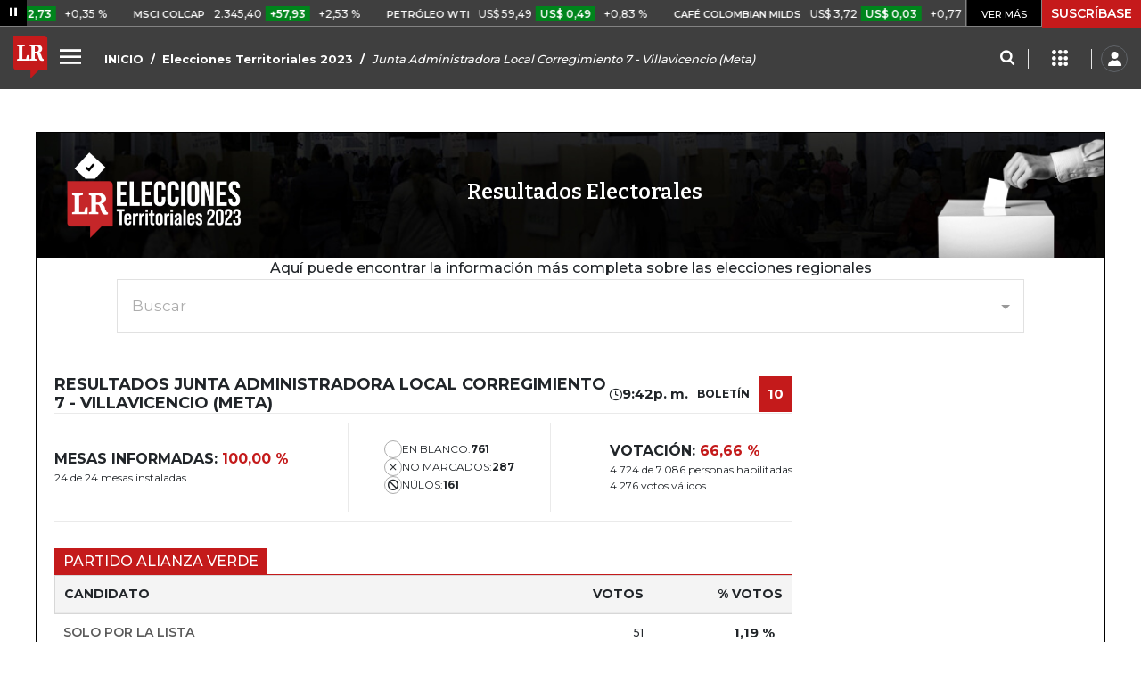

--- FILE ---
content_type: text/html; charset=utf-8
request_url: https://www.larepublica.co/elecciones-territoriales-2023/resultados-junta-administradora-local/meta/villavicencio/corregimiento-7
body_size: 10692
content:
<!DOCTYPE html>
<html lang="es">
<head>
	<meta charset="utf-8" />
<meta http-equiv="x-ua-compatible" content="ie=edge">
<meta name="viewport" content="width=device-width, initial-scale=1.0">
<meta name="author" content="Editorial La República S.A.S." />
<meta name="version" content="7.2.3.0" />
<title>Resultados elecciones JUNTA ADMINISTRADORA LOCAL en CORREGIMIENTO 7 - VILLAVICENCIO (META) 2023 - La Rep&#xFA;blica</title>
<meta name="description" content="Resultados de candidatos para JUNTA ADMINISTRADORA LOCAL en CORREGIMIENTO 7 - VILLAVICENCIO (META)." />
<meta name="keywords" content="Resultados Elecciones, Resultados Elecciones 2023, Elecciones, Elecciones Regionales, Elecciones Regionales 2023, Elecciones Territoriales 2023, Gobernaci&#xF3;n, Alcald&#xED;a, Concejo Municipal, Asamblea Departamental, Juntas Administradoras Locales, JAL" />
<meta name="news_keywords" content="Resultados Elecciones, Resultados Elecciones 2023, Elecciones, Elecciones Regionales, Elecciones Regionales 2023, Elecciones Territoriales 2023, Gobernaci&#xF3;n, Alcald&#xED;a, Concejo Municipal, Asamblea Departamental, Juntas Administradoras Locales, JAL" />
<link href="https://www.larepublica.co/elecciones-territoriales-2023/resultados-junta-administradora-local/meta/villavicencio/corregimiento-7" rel="canonical" />

            <meta name="twitter:card" content="summary" />
            <meta name="twitter:site" content="@larepublica_co" />
            <meta name="twitter:title" content="Resultados elecciones JUNTA ADMINISTRADORA LOCAL en CORREGIMIENTO 7 - VILLAVICENCIO (META) 2023 - La Rep&#xFA;blica" />
            <meta name="twitter:description" content="Resultados de candidatos para JUNTA ADMINISTRADORA LOCAL en CORREGIMIENTO 7 - VILLAVICENCIO (META)." />
            <meta name="twitter:image" content="https://www.larepublica.co/__assets/lr/images/elecciones-2023/imgShare.png" />

    <meta property="og:site_name" content="Diario La República">
    <meta property="og:title" content="Resultados elecciones JUNTA ADMINISTRADORA LOCAL en CORREGIMIENTO 7 - VILLAVICENCIO (META) 2023 - La Rep&#xFA;blica" />
    <meta property="og:type" content="website" />
    <meta property="og:url" content="https://www.larepublica.co/elecciones-territoriales-2023/resultados-junta-administradora-local/meta/villavicencio/corregimiento-7" />
    <meta property="og:image" content="https://www.larepublica.co/__assets/lr/images/elecciones-2023/imgShare.png?f=jpg" />
    <meta property="og:image:type" content="image/jpeg" />
    <meta property="og:image:alt" content="Resultados elecciones JUNTA ADMINISTRADORA LOCAL en CORREGIMIENTO 7 - VILLAVICENCIO (META) 2023 - La Rep&#xFA;blica" />
    <meta property="og:description" content="Resultados de candidatos para JUNTA ADMINISTRADORA LOCAL en CORREGIMIENTO 7 - VILLAVICENCIO (META)." />
    <meta property="og:locale" content="es_CO" />
    <!--Whatsapp-->
    <meta property="og:image" content="https://www.larepublica.co/__assets/lr/images/elecciones-2023/imgShare.png?f=jpg" />
    <meta property="og:image:type" content="image/jpeg" />
        <meta property="fb:app_id" content="1571540733171068" />

<link rel="icon" type="image/png" sizes="192x192" href="/__assets/lr/images/favicon/android-icon-192x192.png">
<link rel="icon" type="image/png" sizes="32x32" href="/__assets/lr/images/favicon/favicon-32x32.png">
<link rel="icon" type="image/png" sizes="96x96" href="/__assets/lr/images/favicon/favicon-96x96.png">
<link rel="icon" type="image/png" sizes="16x16" href="/__assets/lr/images/favicon/favicon-16x16.png">
<meta name="msapplication-TileColor" content="#ffffff">
<meta name="msapplication-TileImage" content="/__assets/lr/images/favicon/ms-icon-144x144.png">
<meta name="theme-color" content="#ffffff">


    <script type="application/ld&#x2B;json">
        {"@context":"http://schema.org","@type":"Organization","name":"Diario La Republica","logo":{"@type":"ImageObject","url":"https://www.larepublica.co/__assets/lr/images/logolr.png","width":"133","height":"165"},"url":"https://www.larepublica.co"};
    </script>

	        <script>
            var adload = new Event('adload');
            dataLayer = [{
                'author': 'larepublica',
                'section': 'elections2023',
                'adSection': null,
                'isMobile': false,
                'targetingName': '',
                'targetingId': ''
            }];
        </script>




        <script>
            var eData = {"origin":"La República","title":"Resultados elecciones JUNTA ADMINISTRADORA LOCAL en CORREGIMIENTO 7 - VILLAVICENCIO (META) 2023 - La República","name":"Detalle Elecciones Regionales 2019","corporation":"JUNTA ADMINISTRADORA LOCAL","location":"META - VILLAVICENCIO - CORREGIMIENTO 7"};
            var eEvent = 'Page Viewed';
            var env = "prod";
        </script>




<!-- Google Tag Manager -->
<script>
    (function(w, d, s, l, i) {
        w[l] = w[l] || []; w[l].push({
            'gtm.start':
                new Date().getTime(), event: 'gtm.js'
        }); var f = d.getElementsByTagName(s)[0],
            j = d.createElement(s), dl = l != 'dataLayer' ? '&l=' + l : ''; j.async = true; j.src =
                'https://www.googletagmanager.com/gtm.js?id=' + i + dl; f.parentNode.insertBefore(j, f);
    })(window, document, 'script', 'dataLayer', 'GTM-P8ZXZGL');
</script>
<!-- End Google Tag Manager -->

	
	
		<link rel="preload" as="style" href="/__assets/lr/a319/css/lr-bootstrap.min.css" />
	
	<link rel="preconnect" href="https://fonts.googleapis.com">
	<link rel="preconnect" href="https://fonts.gstatic.com" crossorigin>
	<link href="https://fonts.googleapis.com/css2?family=Bitter:wght@400;600&family=Montserrat:wght@300;400;500;600;700&display=swap" rel="stylesheet">
	<link href="https://fonts.gstatic.com/s/bitter/v33/rax8HiqOu8IVPmn7f4xp.woff2" rel="preload" as="font" type="font/woff2" crossorigin />
	<link href="/__assets/lr/fonts/v17/lr-iconfont-desktop.woff2" rel="preload" as="font" type="font/woff2" crossorigin>
	
</head>
<body>
	
		<!-- Google Tag Manager (noscript) -->
		<noscript>
			<iframe src="https://www.googletagmanager.com/ns.html?id=GTM-P8ZXZGL"
					height="0" width="0" style="display:none;visibility:hidden"></iframe>
		</noscript>
		<!-- End Google Tag Manager (noscript) -->
	
	<style id="loading-styles">
    .loading-phrases,
    .loading_screen_spinner {
        backface-visibility: hidden;
        perspective: 1000
    }

    @keyframes loading_screen_animation_spinning {
        0% {
            transform: rotate(0)
        }

        100% {
            transform: rotate(360deg)
        }
    }

    @keyframes loading_screen_animation_move {
        0% {
            opacity: 0;
            transform: translate3d(0, 50%, 0)
        }

        18%,
        2% {
            opacity: 1;
            transform: translate3d(0, 0, 0)
        }

        20%,
        40%,
        60%,
        80% {
            opacity: 0
        }

        22%,
        38% {
            opacity: 1;
            transform: translate3d(0, -150%, 0)
        }

        42%,
        58% {
            opacity: 1;
            transform: translate3d(0, -300%, 0)
        }

        62%,
        78% {
            opacity: 1;
            transform: translate3d(0, -450%, 0)
        }

        82%,
        98% {
            opacity: 1;
            transform: translate3d(0, -600%, 0)
        }

        100% {
            opacity: 0;
            transform: translate3d(0, -600%, 0)
        }
    }

    .loading_screen {
        background: linear-gradient(to bottom, #f9f9f9 10%, #eeeff3 100%);
        left: 0;
        height: 100%;
        position: fixed;
        top: 0;
        width: 100%;
        z-index: 10000;
        display: flex !important;
        flex-direction: column;
        justify-content: center;
        align-items: center;
    }

    .loading_screen_spinner {
        height: 52px;
        width: 52px;
        margin: 0 auto;
        display: block;
        animation: loading_screen_animation_spinning .8s linear infinite
    }

    .loading_screen_logo {
        margin-bottom: 3rem;
        width: 60px;
    }

    #principal-html {
        display: none;
    }
</style>
<div class="loading_screen">
    <div class="loading_screen_logo_wrapper">
        <img width="60"
             height="74"
             alt="La República"
             class="loading_screen_logo"
             src="[data-uri]" />

    </div>
    <div class="loading_screen_center">
        <img alt="."
             width="52"
             height="52"
             class="loading_screen_spinner"
             src="[data-uri]" />
    </div>
</div>
<script>
    var lrLoad = new Event('lrload');
    var loadingRemoved = false;
    var cleanLoading = function () {
        if (!loadingRemoved) {
            loadingRemoved = true;
            document.dispatchEvent(lrLoad);
            document.getElementById('loading-styles').remove();
            document.getElementsByClassName('loading_screen')[0].remove();
        }
    }
    window.addEventListener("load", function () {
        document.dispatchEvent(lrLoad);
    });
</script>
<noscript>
    <style>
        #principal-html {
            display: block;
        }

        .loading_screen {
            display: none;
        }
    </style>
</noscript>
	<div id="principal-html">
		<header id="vue-header" class="header-dark" data-mrf-recirculation="Header">
    <div class="container-fluid p-0">
        <div class="header-trade" data-epica-module-name="Banner Indicadores">
            <quote-header-banner header-class="dark"></quote-header-banner>
            <a v-if="hasLoaded && ((user && !user.isSubscriber) || !user)" href="https://suscripciones.larepublica.co/?utm_source=landingLR&utm_medium=botonSuscripcion&utm_id=laRepublica" target="_blank" rel="noopener" class="suscribe">SUSCRÍBASE</a>
        </div>


            <div id="ha-header" class="ha-header header-fixed fixed-top" v-bind:class="{show : isHeaderFixed}" data-epica-module-name="Header Fijo" data-mrf-recirculation="Header">
                <div class="d-flex align-items-center">
                        <a href="/" title="La República"><i class="icon-logo-base-lr-small"></i></a>
                    <div id="menuToggle">
                        <button class="menu-button" title="Menú principal" aria-label="Menu" @click="showMenu()"><i title="Menú principal" class="icon-menu"></i></button>
                    </div>
                    <div class="main-menu d-flex flex-row ml-3">
                                <h2 class="electionsSect">
                                        <a href="/">INICIO</a>
                                </h2>
                                <h2 class="electionsSect">
                                        <a href="/elecciones-territoriales-2023">Elecciones Territoriales 2023</a>
                                </h2>
                                <h1 class="electionsSect">
                                        <i>Junta Administradora Local Corregimiento 7 - Villavicencio (Meta)</i>
                                </h1>
                        
                    </div>
                    <div class="flex-grow-1"></div>
                    <div class="conteiner-right">
                        <div class="d-flex align-items-center top-header">
                            <div><button type="button" title="Buscador" aria-label="Search" @click="searchBoxIsOpen = true"><i class="icon-search"></i></button></div>
                            <menu-lr-plus-header></menu-lr-plus-header>
                            <user-header-button></user-header-button>
                        </div>
                    </div>
                </div>


        <live-banner ></live-banner>
                    <banner-elections-2023></banner-elections-2023>
            </div>
        <nav class="nav-top" title="Menú principal" v-bind:class="{show : isMenuShow}" data-epica-module-name="Men&#xFA; Lateral" data-mrf-recirculation="Men&#xFA; Lateral">
            <button class="close-menu" aria-label="Close" @click="closeMenu()"><i class="icon-close"></i></button>
            <div class="logomenu">
                    <a href="/" title="La República"><i class="icon-logo-base-lr-small"></i></a>
                <div class="user-name" v-if="user">
                    <div :title="user.completeName" v-html="user.printName"></div>
                    <a @click="logout()" class="logout">Cerrar Sesión</a>
                </div>
            </div>
            <div class="listmenu">
                <ul class="access text-center" v-if="hasLoaded">
                    <template v-if="user">
                        <li v-if="!user.isSubscriber">
                            <div class="susbribe">
                                <a href="https://suscripciones.larepublica.co/?utm_source=landingLR&utm_medium=botonSuscripcion&utm_id=laRepublica" target="_blank" rel="noopener">SUSCRÍBASE</a>
                            </div>
                        </li>
                    </template>
                    <template v-else>
                        <li>
                            <div class="login">
                                <a @click="login()">
                                    <i class="icon-user"></i>INICIAR SESIÓN
                                </a>
                            </div>
                        </li>
                        <li>
                            <div class="suscribe">
                                <a href="https://suscripciones.larepublica.co/?utm_source=landingLR&utm_medium=botonSuscripcion&utm_id=laRepublica" target="_blank" rel="noopener">SUSCRÍBASE</a>
                            </div>
                        </li>
                    </template>
                </ul>

                <ul class="vertical menu">
                        <li class="news"><a class="menu-item finanzasSect"  href="https://www.larepublica.co/finanzas">FINANZAS</a></li>
                        <li class="news"><a class="menu-item economiaSect"  href="https://www.larepublica.co/economia">ECONOM&#xCD;A</a></li>
                        <li class="news"><a class="menu-item empresasSect"  href="https://www.larepublica.co/empresas">EMPRESAS</a></li>
                        <li class="news"><a class="menu-item ocioSect"  href="https://www.larepublica.co/ocio">OCIO</a></li>
                        <li class="news"><a class="menu-item globoeconomiaSect"  href="https://www.larepublica.co/globoeconomia">GLOBOECONOM&#xCD;A</a></li>
                        <li class="news"><a class="menu-item agronegociosSect" target='_blank' rel='noopener' href="https://www.agronegocios.co">AGRONEGOCIOS</a></li>
                        <li class="news"><a class="menu-item analisisSect"  href="https://www.larepublica.co/analisis">AN&#xC1;LISIS</a></li>
                        <li class="news"><a class="menu-item asuntos-legalesSect" target='_blank' rel='noopener' href="https://www.asuntoslegales.com.co">ASUNTOS LEGALES</a></li>
                        <li class="news"><a class="menu-item caja-fuerteSect"  href="https://www.larepublica.co/caja-fuerte">CAJA FUERTE</a></li>
                        <li class="news"><a class="menu-item directorio-empresarialSect" target='_blank' rel='noopener' href="https://empresas.larepublica.co/">DIRECTORIO EMPRESARIAL</a></li>
                    <li class="space"></li>
                        <li class="news"><a class="menu-item consumoSect"  href="https://www.larepublica.co/consumo">CONSUMO</a></li>
                        <li class="news"><a class="menu-item alta-gerenciaSect"  href="https://www.larepublica.co/alta-gerencia">ALTA GERENCIA</a></li>
                        <li class="news"><a class="menu-item finanzas-personalesSect"  href="https://www.larepublica.co/finanzas-personales">FINANZAS PERSONALES</a></li>
                        <li class="news"><a class="menu-item infraestructuraSect"  href="https://www.larepublica.co/infraestructura">INFRAESTRUCTURA</a></li>
                        <li class="news"><a class="menu-item internet-economySect"  href="https://www.larepublica.co/internet-economy">INTERNET ECONOMY</a></li>
                        <li class="news"><a class="menu-item responsabilidad-socialSect"  href="https://www.larepublica.co/responsabilidad-social">RESPONSABILIDAD SOCIAL</a></li>
                        <li class="news"><a class="menu-item salud-ejecutivaSect"  href="https://www.larepublica.co/salud-ejecutiva">SALUD EJECUTIVA</a></li>
                    <li class="space"></li>
                        <li class="news"><a class="menu-item eventosSect"  href="https://www.larepublica.co/foros">EVENTOS</a></li>
                        <li class="news"><a class="menu-item especialesSect"  href="https://www.larepublica.co/especiales">ESPECIALES</a></li>
                        <li class="news"><a class="menu-item comunidad-empresarialSect"  href="https://www.larepublica.co/comunidad-empresarial">COMUNIDAD EMPRESARIAL</a></li>
                        <li class="news"><a class="menu-item socialesSect"  href="https://www.larepublica.co/sociales">SOCIALES</a></li>
                        <li class="news"><a class="menu-item indicadoresSect"  href="https://www.larepublica.co/indicadores-economicos">INDICADORES</a></li>
                        <li class="news"><a class="menu-item insideSect"  href="https://www.larepublica.co/inside">INSIDE</a></li>
                        <li class="news"><a class="menu-item podcastSect"  href="https://www.larepublica.co/podcast">PODCAST</a></li>
                        <li class="news"><a class="menu-item videosSect"  href="https://www.larepublica.co/videos">VIDEOS</a></li>
                        <li class="news"><a class="menu-item obituariosSect"  href="https://www.larepublica.co/obituarios">OBITUARIOS</a></li>
                </ul>
            </div>
        </nav>
        <div class="opacity-menu" @click="closeMenu()" v-bind:class="{show : isMenuShow}"></div>
        <cookies-banner cookies-policy-url="https://www.larepublica.co/politica-de-cookies"></cookies-banner>
    </div>
    <search-box :is-open="searchBoxIsOpen" @closed="searchBoxIsOpen = false" @opened="searchBoxIsOpen = true"></search-box>
</header>

		<div id="vue-container" :class="{'live-on': liveOn}">
			
<div class="text-center mt-4 mb-4">
	<div id="div-gpt-ad-116" class="ad banner"></div>
</div>
<div class="detail-elections" data-epica-module-name="Elecciones Regionales 2019">
	<div class="container" data-mrf-recirculation="Resultados Elecciones">
		<div class="header">
    <div class="banner-elections" style="background-image: url('/__assets/lr/images/elecciones-2023/banner-elecciones-2023.jpg')">
        <div class="img-wrap ml-5">
            <img src="/__assets/lr/images/elecciones-2023/logo-elecciones-2023.png" alt="Elecciones Territoriales 2023">
        </div>
        <h2 class="txt">Resultados Electorales</h2>
        <div class="img-wrap">
            <img src="/__assets/lr/images/elecciones-2023/vote-2023.png" alt="">
        </div>
    </div>
    <div class="label">
        Aquí puede encontrar la información más completa sobre las elecciones regionales
    </div>
    <div>
        <multiselect :id="'mselections2023ac'"
                     placeholder="Buscar"
                     select-label=""
                     selected-label=""
                     deselect-label=""
                     :options="acResult"
                     :multiple="false"
                     track-by="url"
                     label="corporation"
                     :internal-search="false"
                     @select="selectOpt"
                     @search-change="autocomplete">
            <template slot="noResult" v-show="false">
                <span v-html="'No se encontraron resultados.'"></span>
            </template>
            <template slot="noOptions">
                <span v-html="'Consulte la entidad territorial'"></span>
            </template>
            <template slot="option" slot-scope="{ option, search}">
                <span v-html="option.zone"></span>
                <span v-if="option.zone"> <span class="separate"> - </span>  </span>
                <span v-html="option.city"></span>
                <span v-if="option.city"> <span class="separate"> - </span> </span>
                <span v-html="option.state"></span>
                <span v-if="option.state"> <span class="separate"> - </span> </span>
                <span class="corporation" v-html="option.corporation"></span>
            </template>
        </multiselect>
    </div>
</div>
		<div class="content">
			<div class="info">
				<div class="title">
					<h1>RESULTADOS JUNTA ADMINISTRADORA LOCAL CORREGIMIENTO 7 - VILLAVICENCIO (META)</h1>
					<div class="bullet-time" title="29/10/2023 9:42p.&#xA0;m.">
						<div class="time"><i class="icon icon-clock"></i> 9:42p.&#xA0;m.</div>
						<div class="bulletin">
							<span>Boletín </span>
							<span class="number">
								10
							</span>
						</div>
					</div>
				</div>
				<div class="summary">
					<div class="tables">
						<span class="title-txt"> MESAS INFORMADAS: <strong class="red">100,00 %</strong></span>
						<span class="more-info"> 24 de 24 mesas instaladas</span>
					</div>
					<div class="other">

						<div>
							<i class="icon"></i><span>EN BLANCO: </span><span class="votos">761</span>

						</div>
						<div>

							<i class="icon icon-close"></i><span>NO MARCADOS: </span><span class="votos">287</span>

						</div>
						<div>

							<i class="icon icon-stop"></i><span>NÚLOS: </span><span class="votos">161</span>
						</div>

					</div>
					<div class="vts">
						<span class="title-txt">VOTACIÓN: <strong class="red">66,66 %</strong></span>
						<span class="more-info">
							4.724 de 7.086 personas habilitadas <br>
							4.276 votos válidos
						</span>
					</div>

				</div>


				<div class="tableResults">

							<div class="title-group">
								<h3>PARTIDO ALIANZA VERDE</h3>
							</div>
							<table class="largeTh">

								<thead class="sticky">
									<tr class="largeTh">
										<th class="text-left">

											<div>CANDIDATO</div>
										</th>
										<th class="text-right">VOTOS</th>
										<th class="text-right">% VOTOS</th>
									</tr>
								</thead>

								<tbody>
										<tr>
											<td>
												<span class="nameCandidato">SOLO POR LA LISTA</span>
											</td>
											<td class="text-right">
												<span class="votos">51</span>
											</td>
											<td class="text-right">
												<span class="votosPct">1,19 %</span>
											</td>
										</tr>
										<tr>
											<td>
												<span class="nameCandidato">OSCAR YESID LOPEZ MORA</span>
											</td>
											<td class="text-right">
												<span class="votos">782</span>
											</td>
											<td class="text-right">
												<span class="votosPct">18,28 %</span>
											</td>
										</tr>
										<tr>
											<td>
												<span class="nameCandidato">DELFINO DARNLEY PARRA MONTA&#xD1;O</span>
											</td>
											<td class="text-right">
												<span class="votos">206</span>
											</td>
											<td class="text-right">
												<span class="votosPct">4,81 %</span>
											</td>
										</tr>
										<tr>
											<td>
												<span class="nameCandidato">SOR ANGELA LLOVERA</span>
											</td>
											<td class="text-right">
												<span class="votos">127</span>
											</td>
											<td class="text-right">
												<span class="votosPct">2,97 %</span>
											</td>
										</tr>
										<tr>
											<td>
												<span class="nameCandidato">MARTHA LILIANA QUINTERO CUESTA</span>
											</td>
											<td class="text-right">
												<span class="votos">123</span>
											</td>
											<td class="text-right">
												<span class="votosPct">2,87 %</span>
											</td>
										</tr>
										<tr>
											<td>
												<span class="nameCandidato">ANA AURORA DAZA PRIETO</span>
											</td>
											<td class="text-right">
												<span class="votos">71</span>
											</td>
											<td class="text-right">
												<span class="votosPct">1,66 %</span>
											</td>
										</tr>
										<tr>
											<td>
												<span class="nameCandidato">OMAR SALOMON CLAVIJO BUENO</span>
											</td>
											<td class="text-right">
												<span class="votos">58</span>
											</td>
											<td class="text-right">
												<span class="votosPct">1,35 %</span>
											</td>
										</tr>
										<tr>
											<td>
												<span class="nameCandidato">EDNA LIZETH VIDAL BUENO</span>
											</td>
											<td class="text-right">
												<span class="votos">38</span>
											</td>
											<td class="text-right">
												<span class="votosPct">0,88 %</span>
											</td>
										</tr>
								</tbody>
							</table>
							<div class="title-group">
								<h3>PARTIDO CENTRO DEMOCR&#xC1;TICO</h3>
							</div>
							<table class="largeTh">

								<thead class="sticky">
									<tr class="largeTh">
										<th class="text-left">

											<div>CANDIDATO</div>
										</th>
										<th class="text-right">VOTOS</th>
										<th class="text-right">% VOTOS</th>
									</tr>
								</thead>

								<tbody>
										<tr>
											<td>
												<span class="nameCandidato">SOLO POR LA LISTA</span>
											</td>
											<td class="text-right">
												<span class="votos">92</span>
											</td>
											<td class="text-right">
												<span class="votosPct">2,15 %</span>
											</td>
										</tr>
										<tr>
											<td>
												<span class="nameCandidato">JAIDITH ESMERALDA OYOLA ROMERO</span>
											</td>
											<td class="text-right">
												<span class="votos">358</span>
											</td>
											<td class="text-right">
												<span class="votosPct">8,37 %</span>
											</td>
										</tr>
										<tr>
											<td>
												<span class="nameCandidato">GLORIA CONSTANZA BAQUERO LAGOS</span>
											</td>
											<td class="text-right">
												<span class="votos">287</span>
											</td>
											<td class="text-right">
												<span class="votosPct">6,71 %</span>
											</td>
										</tr>
										<tr>
											<td>
												<span class="nameCandidato">ANDRES LEONARDO CARDOZO CHAPARRO</span>
											</td>
											<td class="text-right">
												<span class="votos">171</span>
											</td>
											<td class="text-right">
												<span class="votosPct">3,99 %</span>
											</td>
										</tr>
										<tr>
											<td>
												<span class="nameCandidato">LUZ STELLA CORTES GONZALEZ</span>
											</td>
											<td class="text-right">
												<span class="votos">124</span>
											</td>
											<td class="text-right">
												<span class="votosPct">2,89 %</span>
											</td>
										</tr>
										<tr>
											<td>
												<span class="nameCandidato">SANTIAGO ISAAC CASTRO GARCIA</span>
											</td>
											<td class="text-right">
												<span class="votos">46</span>
											</td>
											<td class="text-right">
												<span class="votosPct">1,07 %</span>
											</td>
										</tr>
										<tr>
											<td>
												<span class="nameCandidato">BLANCA MIRYAM GOMEZ GUERRERO</span>
											</td>
											<td class="text-right">
												<span class="votos">44</span>
											</td>
											<td class="text-right">
												<span class="votosPct">1,02 %</span>
											</td>
										</tr>
								</tbody>
							</table>
							<div class="title-group">
								<h3>PARTIDO CAMBIO RADICAL</h3>
							</div>
							<table class="largeTh">

								<thead class="sticky">
									<tr class="largeTh">
										<th class="text-left">

											<div>CANDIDATO</div>
										</th>
										<th class="text-right">VOTOS</th>
										<th class="text-right">% VOTOS</th>
									</tr>
								</thead>

								<tbody>
										<tr>
											<td>
												<span class="nameCandidato">SOLO POR LA LISTA</span>
											</td>
											<td class="text-right">
												<span class="votos">27</span>
											</td>
											<td class="text-right">
												<span class="votosPct">0,63 %</span>
											</td>
										</tr>
										<tr>
											<td>
												<span class="nameCandidato">NURY PAOLA DAZA BAQUERO</span>
											</td>
											<td class="text-right">
												<span class="votos">251</span>
											</td>
											<td class="text-right">
												<span class="votosPct">5,86 %</span>
											</td>
										</tr>
										<tr>
											<td>
												<span class="nameCandidato">ROSA INES RODRIGUEZ PINTO</span>
											</td>
											<td class="text-right">
												<span class="votos">49</span>
											</td>
											<td class="text-right">
												<span class="votosPct">1,14 %</span>
											</td>
										</tr>
								</tbody>
							</table>
							<div class="title-group">
								<h3>MOVIMIENTO AUTORIDADES IND&#xCD;GENAS DE COLOMBIA &quot;AICO&quot;</h3>
							</div>
							<table class="largeTh">

								<thead class="sticky">
									<tr class="largeTh">
										<th class="text-left">

											<div>CANDIDATO</div>
										</th>
										<th class="text-right">VOTOS</th>
										<th class="text-right">% VOTOS</th>
									</tr>
								</thead>

								<tbody>
										<tr>
											<td>
												<span class="nameCandidato">LEIDA GOMEZ NIETO</span>
											</td>
											<td class="text-right">
												<span class="votos">190</span>
											</td>
											<td class="text-right">
												<span class="votosPct">4,44 %</span>
											</td>
										</tr>
										<tr>
											<td>
												<span class="nameCandidato">MOVIMIENTO AUTORIDADES IND&#xCD;GENAS DE COLOMBIA &quot;AICO &quot;</span>
											</td>
											<td class="text-right">
												<span class="votos">72</span>
											</td>
											<td class="text-right">
												<span class="votosPct">1,68 %</span>
											</td>
										</tr>
								</tbody>
							</table>
							<div class="title-group">
								<h3>PARTIDO LIBERAL COLOMBIANO</h3>
							</div>
							<table class="largeTh">

								<thead class="sticky">
									<tr class="largeTh">
										<th class="text-left">

											<div>CANDIDATO</div>
										</th>
										<th class="text-right">VOTOS</th>
										<th class="text-right">% VOTOS</th>
									</tr>
								</thead>

								<tbody>
										<tr>
											<td>
												<span class="nameCandidato">SOLO POR LA LISTA</span>
											</td>
											<td class="text-right">
												<span class="votos">56</span>
											</td>
											<td class="text-right">
												<span class="votosPct">1,30 %</span>
											</td>
										</tr>
										<tr>
											<td>
												<span class="nameCandidato">RAFAEL ALEXANDER CARRILLO GARCIA</span>
											</td>
											<td class="text-right">
												<span class="votos">121</span>
											</td>
											<td class="text-right">
												<span class="votosPct">2,82 %</span>
											</td>
										</tr>
								</tbody>
							</table>
							<div class="title-group">
								<h3>PARTIDO POL&#xCD;TICO DIGNIDAD &amp; COMPROMISO</h3>
							</div>
							<table class="largeTh">

								<thead class="sticky">
									<tr class="largeTh">
										<th class="text-left">

											<div>CANDIDATO</div>
										</th>
										<th class="text-right">VOTOS</th>
										<th class="text-right">% VOTOS</th>
									</tr>
								</thead>

								<tbody>
										<tr>
											<td>
												<span class="nameCandidato">SOLO POR LA LISTA</span>
											</td>
											<td class="text-right">
												<span class="votos">119</span>
											</td>
											<td class="text-right">
												<span class="votosPct">2,78 %</span>
											</td>
										</tr>
										<tr>
											<td>
												<span class="nameCandidato">BRIANT STIVEN TIUSO RUIZ</span>
											</td>
											<td class="text-right">
												<span class="votos">0</span>
											</td>
											<td class="text-right">
												<span class="votosPct">0,00 %</span>
											</td>
										</tr>
								</tbody>
							</table>
							<div class="title-group">
								<h3>AGRUPACI&#xD3;N POL&#xCD;TICA EN MARCHA</h3>
							</div>
							<table class="largeTh">

								<thead class="sticky">
									<tr class="largeTh">
										<th class="text-left">

											<div>CANDIDATO</div>
										</th>
										<th class="text-right">VOTOS</th>
										<th class="text-right">% VOTOS</th>
									</tr>
								</thead>

								<tbody>
										<tr>
											<td>
												<span class="nameCandidato">SOLO POR LA LISTA</span>
											</td>
											<td class="text-right">
												<span class="votos">17</span>
											</td>
											<td class="text-right">
												<span class="votosPct">0,39 %</span>
											</td>
										</tr>
										<tr>
											<td>
												<span class="nameCandidato">HECTOR TRUJILLO MORALES</span>
											</td>
											<td class="text-right">
												<span class="votos">35</span>
											</td>
											<td class="text-right">
												<span class="votosPct">0,81 %</span>
											</td>
										</tr>
								</tbody>
							</table>
				</div>

			</div>
			<aside>
				<div class="robapagina">
					<div id="div-gpt-ad-117" class="ad medium-rectangle"></div>
				</div>
			</aside>
		</div>
	</div>
	<div class="text-center mb-6">
		<div id="div-gpt-ad-120" class="ad banner"></div>
	</div>
</div>



		</div>

		<footer class="" data-epica-module-name="Footer" data-mrf-recirculation="Footer">
    <div class="container pt-5 pb-5">
        <div class="d-flex">
            <div class="col-2 pl-0 pr-0 mr-5">
                <div class="social">
                    <a href="https://www.facebook.com/larepublica.co" target="_blank" rel="noopener" title="Facebook"><i class="icon-facebook"></i></a>
                    <a href="https://twitter.com/larepublica_co" target="_blank" rel="noopener" title="Twitter"><i class="icon-twitter"></i></a>
                    <a href="https://www.linkedin.com/company/la-republica/" target="_blank" rel="noopener" title="Linkenid"><i class="icon-linkedin"></i></a>
                    <a href="https://www.instagram.com/larepublica_col/?hl=es-la" target="_blank" rel="noopener" title="Instagram"><i class="icon-instagram"></i></a>
                    <a href="https://www.threads.net/@larepublica_co" target="_blank" rel="noopener" title="Threads"><i class="icon-threads"></i></a>
                </div>
                <p>© 2026, Editorial La República S.A.S. Todos los derechos reservados.<br /> Cr. 13a 37-32, Bogotá <br /> <a href="tel:+5714227600">(+57) 1 4227600</a></p>
                <br />

                <a href="https://wa.me/573057537322?text=Me%20interesa%20conocer%20los%20planes%20de%20suscripción" class="whatsapp-btn" target="_blank" rel="nofollow">
                    <p>SUSCRÍBASE</p>
                    <i class="icon-whatsapp"></i>
                </a>
            </div>
            <div class="col-5 menu-first mr-6">
                <p><strong>TODAS LAS SECCIONES</strong></p>
                <div class="row row-cols-3">
                        <div class="col"><a href="https://www.agronegocios.co" target='_blank' rel='noopener'>Agronegocios</a></div>
                        <div class="col"><a href="https://www.larepublica.co/alta-gerencia" >Alta Gerencia</a></div>
                        <div class="col"><a href="https://www.larepublica.co/analisis" >An&#xE1;lisis</a></div>
                        <div class="col"><a href="https://www.asuntoslegales.com.co" target='_blank' rel='noopener'>Asuntos Legales</a></div>
                        <div class="col"><a href="https://www.larepublica.co/caja-fuerte" >Caja Fuerte</a></div>
                        <div class="col"><a href="https://www.larepublica.co/comunidad-empresarial" >Comunidad Empresarial</a></div>
                        <div class="col"><a href="https://www.larepublica.co/consumo" >Consumo</a></div>
                        <div class="col"><a href="https://empresas.larepublica.co/" target='_blank' rel='noopener'>Directorio Empresarial</a></div>
                        <div class="col"><a href="https://www.larepublica.co/economia" >Econom&#xED;a</a></div>
                        <div class="col"><a href="https://www.larepublica.co/empresas" >Empresas</a></div>
                        <div class="col"><a href="https://www.larepublica.co/especiales" >Especiales</a></div>
                        <div class="col"><a href="https://www.larepublica.co/foros" >Eventos</a></div>
                        <div class="col"><a href="https://www.larepublica.co/finanzas" >Finanzas</a></div>
                        <div class="col"><a href="https://www.larepublica.co/finanzas-personales" >Finanzas Personales</a></div>
                        <div class="col"><a href="https://www.larepublica.co/globoeconomia" >Globoeconom&#xED;a</a></div>
                        <div class="col"><a href="https://www.larepublica.co/indicadores-economicos" >Indicadores</a></div>
                        <div class="col"><a href="https://www.larepublica.co/infraestructura" >Infraestructura</a></div>
                        <div class="col"><a href="https://www.larepublica.co/inside" >Inside</a></div>
                        <div class="col"><a href="https://www.larepublica.co/internet-economy" >Internet Economy</a></div>
                        <div class="col"><a href="https://www.larepublica.co/obituarios" >Obituarios</a></div>
                        <div class="col"><a href="https://www.larepublica.co/ocio" >Ocio</a></div>
                        <div class="col"><a href="https://www.larepublica.co/podcast" >Podcast</a></div>
                        <div class="col"><a href="https://www.larepublica.co/responsabilidad-social" >Responsabilidad Social</a></div>
                        <div class="col"><a href="https://www.larepublica.co/salud-ejecutiva" >Salud Ejecutiva</a></div>
                        <div class="col"><a href="https://www.larepublica.co/sociales" >Sociales</a></div>
                        <div class="col"><a href="https://www.larepublica.co/videos" >Videos</a></div>
                </div>
            </div>
            <div class="flex-grow-1 menu-second mr-6">
                <p><strong>MANTÉNGASE CONECTADO</strong></p>
                <ul>
                    <li><a href="https://www.larepublica.co/mesa-de-generacion-de-contenidos" target="_blank">Mesa de Generación de Contenidos</a></li>
                    <li><a href="https://productos.larepublica.co/" target="_blank">Nuestros Productos</a></li>
                    <li><a href="https://www.larepublica.co/contactenos">Contáctenos</a></li>
                    <li><a href="https://www.larepublica.co/aviso-de-privacidad">Aviso de privacidad</a></li>
                    <li><a href="https://www.larepublica.co/aviso-legal">Términos y Condiciones</a></li>
                    <li><a href="https://www.larepublica.co/politica-de-privacidad">Política de Tratamiento de Información</a></li>
                    <li><a href="https://www.larepublica.co/politica-de-cookies">Política de Cookies</a></li>
                    <li><a href="http://www.sic.gov.co/" target="_blank" rel="noopener">Superintendencia de Industria y Comercio</a></li>
                </ul>
            </div>
            <div class="flex-grow-1 pr-0 logo-footer">
                    <a href="/" title="La República"><i class="icon-logo-base-lr-small"></i></a>
            </div>
        </div>
        <div class="portales-aliados mt-5 pt-3">
            <p><strong>PORTALES ALIADOS:</strong></p>
            <div class="d-flex">
                <div class="flex-grow-1 footerBottom">
                    <ul>
                        <li class="otherSites">
                            <a href="https://www.asuntoslegales.com.co" target="_blank" rel="noopener">asuntoslegales.com.co</a>
                            <a href="https://www.agronegocios.co/" target="_blank" rel="noopener">agronegocios.co</a>
                            <a href="https://empresas.larepublica.co/" target="_blank" rel="noopener">empresas.larepublica.co</a>
                            <a href="https://www.firmasdeabogados.com/" target="_blank" rel="noopener">firmasdeabogados.com</a>
                            <a href="https://www.bolsaencolombia.com/" target="_blank" rel="noopener">bolsaencolombia.com</a>
                            <a href="https://www.casosdeexitoabogados.com/" target="_blank" rel="noopener">casosdeexitoabogados.com</a>
                            <a href="https://www.carnavalindustriacultural.com" target="_blank" rel="noopener">carnavalindustriacultural.com</a>
                            <a href="http://www.canalrcn.com" target="_blank" rel="noopener">canalrcn.com</a>
                            <a href="http://www.rcnradio.com/" target="_blank" rel="noopener">rcnradio.com</a>
                            <a href="https://www.noticiasrcn.com/" target="_blank" rel="noopener">noticiasrcn.com</a>

                        </li>
                    </ul>
                </div>
                <div><p><a href="http://www.oal.com.co" target="_blank" rel="noopener">Organización Ardila Lülle - oal.com.co</a></p></div>
            </div>
        </div>
    </div>
</footer>
	</div>
	
	
	
		<link rel="stylesheet" href="/__assets/lr/a319/css/lr-bootstrap.min.css" />
	
	
	
	
		<link rel="stylesheet" href="/__assets/lr/a319/css/elections2023-detail.min.css" media="none" onload="media = 'all';cleanLoading()">
		<noscript><link rel="stylesheet" href="/__assets/lr/a319/css/elections2023-detail.min.css" /></noscript>
	

	
	
		<script src="/__assets/lr/a319/js/adlr.js" async></script>
		<script src="/__assets/lr/a319/js/lr-base.js" async></script>
	
	
	
	
		<script src="/__assets/lr/a319/js/elections2023.js" async></script>
	


	<script>
		var adTargeting = undefined;
		var ads = {"div-gpt-ad-116":{"name":"/205320464/LA_REPUBLICA/LR/ECONOMIA/LR_ECONOMIA_BANNER_1","sizes":[[728,90],[970,90]],"collapse":false,"outOfPage":false},"div-gpt-ad-117":{"name":"/205320464/LA_REPUBLICA/LR/ECONOMIA/LR_ECONOMIA_ROBAPAGINA_2","sizes":[[300,600],[120,600],[300,250]],"collapse":false,"outOfPage":false},"div-gpt-ad-118":{"name":"/205320464/LA_REPUBLICA/LR/ECONOMIA/LR_ECONOMIA_ROBAPAGINA_1","sizes":[300,250],"collapse":false,"outOfPage":false},"div-gpt-ad-119":{"name":"/205320464/LA_REPUBLICA/LR/ECONOMIA/LR_ECONOMIA_ROBAPAGINA_1","sizes":[300,250],"collapse":false,"outOfPage":false},"div-gpt-ad-120":{"name":"/205320464/LA_REPUBLICA/LR/ECONOMIA/LR_ECONOMIA_BANNER_2","sizes":[[728,90],[970,90]],"collapse":false,"outOfPage":false},"div-gpt-ad-121":{"name":"/205320464/LA_REPUBLICA/LR/ECONOMIA/LR_ECONOMIA_BANNER_3","sizes":[[728,90],[970,90]],"collapse":false,"outOfPage":false},"div-gpt-ad-122":{"name":"/205320464/LA_REPUBLICA/LR/ECONOMIA/LR_ECONOMIA_FLOTANTE_1","sizes":[970,50],"collapse":true,"outOfPage":false}};
	</script>
	<script>
    function loadAds() {
        window.initAds ? window.initAds() : setTimeout(loadAds, 100);
    }
    var googletag = googletag || {};
    googletag.cmd = googletag.cmd || [];
    var adSlots = {};
    var enabledAdUnits = null;
    // Display ads
    googletag.cmd.push(function () {
        var adunits = document.querySelectorAll('div[id^="div-gpt-ad-"]');
        var enAdUnits = [];
        for (var i = 0; i < adunits.length; i++) {
            var adId = adunits[i].getAttribute('id');
            var ad = ads[adId];
            if (ad) {
                if (ad.out) {
                    adSlots[adId] = googletag.defineOutOfPageSlot(ad.name, adId).addService(googletag.pubads());
                }
                else if (ad.collapse) {
                    adSlots[adId] = googletag.defineSlot(ad.name, ad.sizes, adId).addService(googletag.pubads()).setCollapseEmptyDiv(true, true);
                }
                else {
                    adSlots[adId] = googletag.defineSlot(ad.name, ad.sizes, adId).addService(googletag.pubads());
                }
                enAdUnits.push(adId);
            }
        }
        if (adTargeting) {
            for (var key in adTargeting) {
                googletag.pubads().setTargeting(key, adTargeting[key]);
            }
        }

        if (localStorage.getItem("gam_segment")) {
            const seg = JSON.parse(localStorage.getItem("gam_segment"));
            googletag.pubads().setTargeting("SEGMENT", seg);
        }
        //googletag.pubads().enableSingleRequest();
        googletag.pubads().enableLazyLoad({
            fetchMarginPercent: 200,  // Fetch slots within 5 viewports.
            renderMarginPercent: 100,  // Render slots within 2 viewports.
            mobileScaling: 2.0  // Double the above values on mobile.
        });

        (function () {
            try {
                var persona = JSON.parse(window.localStorage.getItem("epicaAttributes"));
                for (var key in persona) {
                    googletag.pubads().setTargeting(("epi_" + key).substring(0, 20), persona[key]);
                }
            } catch (e) { }
        })();

        googletag.enableServices();
        enabledAdUnits = enAdUnits;
        loadAds();
    });
</script>
<script async src="https://securepubads.g.doubleclick.net/tag/js/gpt.js"></script>



		<script>
			var segmentPageData = {"name":"Other"};
		</script>
		<script type="module" src="https://segment.lalr.co/prd/1.2.1/lr.es.js"></script>
</body>
</html>


--- FILE ---
content_type: text/html; charset=utf-8
request_url: https://www.google.com/recaptcha/api2/aframe
body_size: 259
content:
<!DOCTYPE HTML><html><head><meta http-equiv="content-type" content="text/html; charset=UTF-8"></head><body><script nonce="P8OsmJjB5HIfAlYh6OGXCw">/** Anti-fraud and anti-abuse applications only. See google.com/recaptcha */ try{var clients={'sodar':'https://pagead2.googlesyndication.com/pagead/sodar?'};window.addEventListener("message",function(a){try{if(a.source===window.parent){var b=JSON.parse(a.data);var c=clients[b['id']];if(c){var d=document.createElement('img');d.src=c+b['params']+'&rc='+(localStorage.getItem("rc::a")?sessionStorage.getItem("rc::b"):"");window.document.body.appendChild(d);sessionStorage.setItem("rc::e",parseInt(sessionStorage.getItem("rc::e")||0)+1);localStorage.setItem("rc::h",'1768779960416');}}}catch(b){}});window.parent.postMessage("_grecaptcha_ready", "*");}catch(b){}</script></body></html>

--- FILE ---
content_type: application/javascript; charset=utf-8
request_url: https://fundingchoicesmessages.google.com/f/AGSKWxUfrb3o8xN4MBeh5cI31P1d5qXnJXlA6HtexlZui1yqRY44WJwgBG4YEihdQN8YUe08R5VofBuL0R1AAlS8Sg1dv6bproJF_HtHhyPCG-tKaf7nQ7bk8PHNSVjZRnXNgMhzGXRHZFNAKB2P1NajD9UyyhnVKmMWH2AFr_WHzYkgt4zddjOpj3SGMc5a/_webrtc,domain=uptobox.com/topadImg.-rollout-ad-/ads_bottom_/468x60-
body_size: -1289
content:
window['d4407c12-f97d-47e0-86b6-bb541a2d6106'] = true;